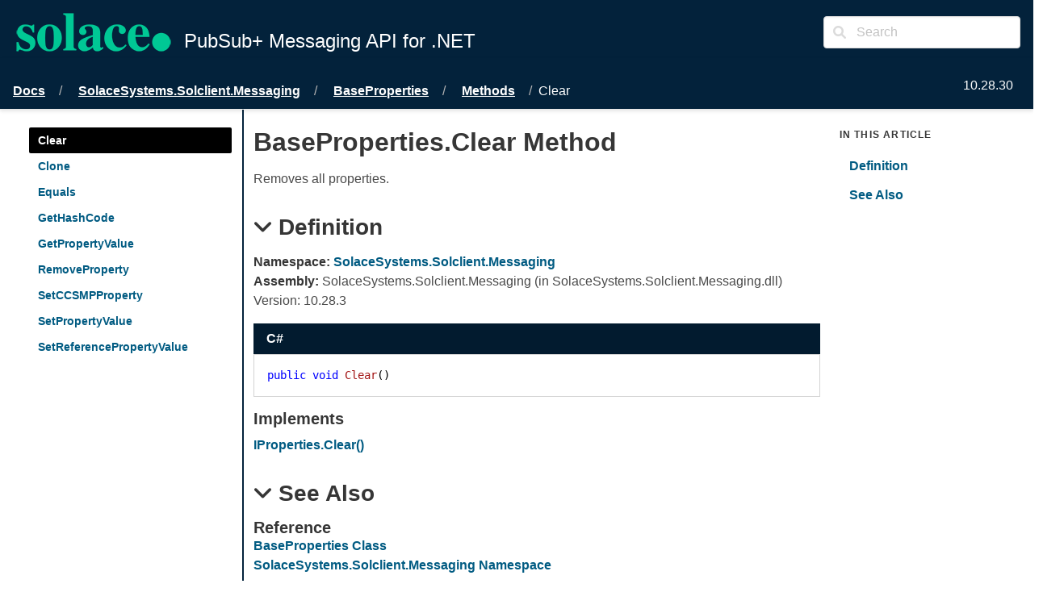

--- FILE ---
content_type: text/html
request_url: https://docs.solace.com/API-Developer-Online-Ref-Documentation/net/html/4dbeb3f7-d5b7-3c83-e356-a905d2820f1e.htm
body_size: 1764
content:
<!DOCTYPE html ><html lang="en-US"><head><meta charset="utf-8" /><meta name="viewport" content="width=device-width, initial-scale=1" /><link rel="shortcut icon" href="../icons/favicon.ico" /><link rel="stylesheet" href="../css/bulma.css" /><link rel="stylesheet" href="../css/font-awesome.min.css" /><link rel="stylesheet" href="../css/presentationStyle.css" /><link rel="stylesheet" href="../css/vs.min.css" /><script src="../scripts/jquery-3.5.1.min.js"></script><script src="../scripts/clipboard.min.js"></script><script src="../scripts/highlight.min.js"></script><script src="../scripts/presentationStyle.js"></script><title>BaseProperties.Clear Method</title><meta name="Title" content="Clear" /><meta name="Help.Id" content="M:SolaceSystems.Solclient.Messaging.BaseProperties.Clear" /><meta name="Help.ContentType" content="Reference" /><meta name="container" content="SolaceSystems.Solclient.Messaging" /><meta name="guid" content="4dbeb3f7-d5b7-3c83-e356-a905d2820f1e" /><meta name="Description" content="Removes all properties." /><meta name="tocFile" content="../toc/IDCBB.xml" /></head><body><div class="fixedLayout"><div id="Header" class="fixedHeader"><div class="pageHeader level mb-0 py-2 px-4"><div id="TitleContainer" class="level-left"><div class="level-item"><img src="../icons/Solace_Logo_Green.png" /></div><div id="DocumentationTitle" class="level-item">PubSub+ Messaging API for .NET</div></div><div id="LangFilterSearchContainer" class="level-right"><div class="level-item"><div class="dropdown is-hoverable"><div class="dropdown-trigger"><button class="button" aria-haspopup="true" aria-controls="dropdown-menu"><span id="CurrentLanguage"></span><span class="icon is-small"><i class="fa fa-angle-down" aria-hidden="true"></i></span></button></div><div class="dropdown-menu" role="menu"><div id="LanguageSelections" class="dropdown-content"><a class="dropdown-item languageFilterItem" data-languageId="cs">C#</a></div></div></div></div><div class="level-item"><form id="SearchForm" action="#" onsubmit="TransferToSearchPage(); return false;"><div class="field"><div class="control has-icons-left"><input id="SearchTerms" class="input" type="text" maxlength="200" placeholder="Search" /><span class="icon is-small is-left"><i class="fa fa-search"></i></span><button id="SearchButton" type="submit" class="is-hidden"></button></div></div></form></div></div></div></div><div class="fixedContent"><div id="HeaderPrelimContainer" class="level my-1 px-2"><div id="HeaderTextContainer" class="level-left"><div class="level-item"><span class="has-text-grey-light">10.28.30</span></div></div></div><nav class="breadcrumb my-1 px-2 border-bottom" role="navigation"><ul id="TopicBreadcrumbs" /></nav><div id="ContentContainer" class="columns pl-5 pr-5 fixedContent"><div id="ShowHideTOCColumn" class="column is-hidden-tablet"><a id="ShowHideTOC">Show/Hide TOC</a></div><div id="TOCColumn" class="column is-hidden-mobile toc-resizable"><nav class="toc"><ul id="TableOfContents" class="toc-menu" /></nav></div><div id="Resizer" class="toc-resizer"></div><div id="TopicContent" class="column content is-7 toc-resizable-content"><h1>Base<wbr />Properties<span id="LST40296519_0" data-languageSpecificText="cpp=::|nu=."></span>Clear Method</h1><div class="summary">
            Removes all properties.
            </div><h2 class="quickLinkHeader"><span class="icon toggleSection" tabindex="0"><i class="fa fa-angle-down"></i></span>Definition</h2><div id="IDBSection"><strong>Namespace:</strong> <a href="7f10bcf6-19f4-beff-0768-ced843e35168.htm">SolaceSystems.Solclient.Messaging</a><br /><strong>Assembly:</strong> SolaceSystems.Solclient.Messaging (in SolaceSystems.Solclient.Messaging.dll) Version: 10.28.3<div class="codeSnippet"><div class="codeHeader"><span class="codeHeaderTitle">C#</span><span class="buttons"><button class="button is-small is-light copyCode" title="Copy"><span class="icon is-small"><i class="fa fa-copy"></i></span><span>Copy</span></button></span></div><div class="codePanel hljs"><pre xml:space="preserve"><code class="language-cs"><span class="keyword">public</span> <span class="keyword">void</span> <span class="identifier">Clear</span>()</code></pre></div></div><h4>Implements</h4><a href="e43828a1-344e-a7d4-a645-70081ec29749.htm">IProperties<span id="LST40296519_1" data-languageSpecificText="cs=.|vb=.|cpp=::|nu=.|fs=."></span>Clear<span id="LST40296519_2" data-languageSpecificText="cs=()|vb=|cpp=()|nu=()|fs=()"></span></a><br /></div><h2 class="quickLinkHeader"><span class="icon toggleSection" tabindex="0"><i class="fa fa-angle-down"></i></span>See Also</h2><div id="seeAlsoSection"><h4>Reference</h4><div><a href="8a8c7376-fa19-f512-d2be-1b67e03f647e.htm">BaseProperties Class</a></div><div><a href="7f10bcf6-19f4-beff-0768-ced843e35168.htm">SolaceSystems.Solclient.Messaging Namespace</a></div></div></div><div id="InThisArticleColumn" class="column is-hidden-mobile"><nav class="menu sticky is-hidden"><p class="menu-label"><strong>In This Article</strong></p><ul id="InThisArticleMenu" class="menu-list"><li><a class="quickLink">Definition</a></li><li><a class="quickLink">See Also</a></li></ul></nav></div></div></div><footer id="PageFooter" class="footer border-top py-3 fixedFooter"><div class="columns"><div class="column">Copyright 2004-2025 Solace Corporation. All rights reserved.<p><a href="https://solace.com/license-software" target="_blank" rel="noopener noreferrer">License Agreement</a></p> 
				</div><div class="column"> 
				</div></div></footer></div><script>$(function(){
SetDefaultLanguage("cs");
LoadTocFile(null, null);
InitializeQuickLinks();

$(".toggleSection" ).click(function () {
    SectionExpandCollapse(this);
});

$(".toggleSection").keypress(function () {
    SectionExpandCollapseCheckKey(this, event)
});
hljs.highlightAll();
});</script></body></html>

--- FILE ---
content_type: text/css
request_url: https://docs.solace.com/API-Developer-Online-Ref-Documentation/net/css/presentationStyle.css
body_size: 3152
content:
/* Fixed layout settings.  Disabled for now.  If enabled, the In This Article section doesn't stick to the top.
html, body {
    height: 100%;
    overflow: hidden;
}

.fixedLayout {
    height: 100%;
    display: flex;
    flex-direction: column;
}

.fixedHeader, .fixedFooter {
    flex: 0;
}

.fixedContent {
    overflow-x: hidden;
    overflow-y: auto;
    flex: 1;
}

/ * Disabled the fixed layout in mobile * /
&#64;media screen and (max-width: 768px) {
    html, body {
        height: 100%;
        overflow: auto;
    }


    .fixedLayout {
        height: 100%;
        display: block;
        flex: 0 1 auto;
    }

    .fixedHeader, .fixedFooter {
        flex: 0 1 auto;
    }

    .fixedContent {
        overflow-x: hidden;
        overflow-y: hidden;
        flex: 0 1 auto;
    }
}
*/

/* Hide the TOC and In This Article columns when printed */
@media print {
    #ShowHideTOCColumn, #TOCColumn, #InThisArticleColumn {
        display: none;
    }

    #TopicContent {
        flex: none;
        width: 100%;
    }
}
.hljs-meta{
    color: #015B82 !important;
}
.button {
	display: none;
}


.fixedLayout {
	    background-color: #03223b;
    height: 0em;
    width: 100%;
}

/* Additional styles for SHFB documentation websites */
.sticky {
    position: sticky;
    top: 10px;
}

a {
    color: #015B82;
  
	font-weight:bold;
}

a:hover, a:visited:hover {
	color: #FFFFFF;
	background-color:#000000;
}

a:visited {
	color:#015b82;
}

.menu-list a {
    color: #015B82;
}

.menu-list a:hover {
	color: #FFFFFF;
	background-color:#000000;
}

.border-top {
    border-block-start: 1px solid #e6e6e6;
}

.border-bottom {
    border-block-end: 1px solid #e6e6e6;
    padding-bottom: 10px;
}

.pageHeader {
    position: fixed;
    top: 0;
    left: 0;
    right: 0;
     height: 5em;
    background-color: #03223b; /* Set background color */
    color: #d0d0d0; /* Set text color */
    z-index: 1000; /* Ensure the header is above other content */
    padding: 10px; /* Add padding to the header */
    box-shadow: 0 2px 4px rgba(0, 0, 0, 0.1); /* Add a subtle shadow */
	
}
/* Makes Solclient text in header invisible */
#DocumentationTitle.level-item{
color: #FFFFFF;
font-size: 1.5em;
margin-top: 0.9em;
}
.has-text-grey-light {
    color: #FFFFFF !important;
    margin-left: 70em;
    margin-top: -6.5em;
    z-index: 10001;
    position: fixed;
}

.px-2  {
    background-color: #03223b;
}

#HeaderPrelimContainer.level.my-1.px-2 {
	background-color: #03223b;
}
/* Change this to keep the top good */
.my-1 {
    margin-top: .1rem !important;
    margin-bottom: 0rem !important;
}

/*
.is-active-quickLink {
    border-left: 5px solid #03223b;
}

.is-active-quickLink:hover {
    border-left: 5px solid #00C895;
}
*/

/*  Shrink the margin on the header just below the notes div */
.content div#Notes + h2:not(:first-child) {
    margin-top: 5px;
}

/* Add a top margin when there is no title in a section */
.noTitle {
    margin-top: 1em;
}

/* Allow centering of basic div elements */
div.is-centered {
    display: flex;
    justify-content: center;
}
#TopicBreadcrumbs {
	width: 100%;
	padding-top:1.2em;
}

/* Fix spacing on non-clickable breadcrumb items without a link */
.breadcrumb {
    display: flex;
    position: fixed;
    top: 70px; /* Adjust top position to leave space for the header */
    left: 0;
    right: 0;
    background-color: #03223b; /* Set background color */
    color: #FFFFFF; /* Set text color */
    z-index: 1001; /* Ensure breadcrumbs are above the header */
    padding: 10px; /* Add padding to the breadcrumbs */
    box-shadow: 0 2px 4px rgba(0, 0, 0, 0.1); /* Add a subtle shadow */
	
}

.breadcrumb p,
.breadcrumb a {
    margin: 0 5px; /* Add margin between elements */
    text-decoration: none; /* Remove underline */
    color: #FFFFFF; /* Set text color */
	margin-left:0.5em;
}
.breadcrumb a 
{
  text-decoration: underline;
}
.breadcrumb a:hover {
	background-color: #009193;
	color: #FFFFFF;
	text-decoration: underline;
}

/* Underline content, footer, and breadcrumb anchors when hovered */
.content a:hover, .footer a:hover, .breadcrumb a:hover {
    text-decoration: underline;
}

/* Add an outer border to tables */
.content table {
    border: 1px solid #dbdbdb;
}

/* MAML and XML comments element styles */
.content h4 {
    margin-top: 0.8em;
    margin-bottom: .5em;
}

.content #seeAlsoSection h4 {
    margin-bottom: 0;
}

.content hr {
    background-color: lightgrey;
}

.content div.caption {
    font-style: italic;
    padding-top: 0.75em;
    padding-bottom: 0.75em;
}

.content dt {
    font-weight: 600;
}

.content dd {
    margin-bottom: 1em;
}

.content q {
    font-style: italic;
}

.content .mediaInline {
    padding-left: .25em;
    padding-right: .25em;
    vertical-align: top;
}

.content .mediaNear {
    text-align: left;
    margin-top: 1em;
    margin-bottom: 1em;
}

.content .mediaCenter {
    text-align: center;
    margin-top: 1em;
    margin-bottom: 1em;
}

.content .mediaFar {
    text-align: right;
    margin-top: 1em;
    margin-bottom: 1em;
}

.content span.code, span.command, span.parameter {
    font-family: Consolas, Courier, monospace;
    color: #000066;
    background-color: #f4f4f4;
}

.content span.selflink {
    font-family: Consolas, Courier, monospace;
    color: #000066;
}

span.keyword {
    font-family: Consolas, Courier, monospace;
    color: #0000ff;
}

.content span.literal {
    color: #cc0000;
}

.content ul.noBullet {
    list-style-type: none;
    margin-left: 1em;
}

.content ul ul.noBullet {
    list-style-type: none;
    margin-left: 1em;
}

.content ul ul ul.noBullet {
    list-style-type: none;
    margin-left: 1em;
}

.content li ul {
    margin-bottom: 1em;
}

.content thead th {
    background-color: #ededed;
    text-align: left;
}

.missing {
    color: #dc143c;
    font-weight: bold;
}

/* Inheritance hierarchy styles */
.inheritanceHierarchy, .implementsList {
    display: flex;
    margin-bottom: 1em;
}

    .inheritanceHierarchy dd, .implementsList dd {
        margin-left: 1em;
        margin-bottom: 0;
    }

/* Code block styles */
.codeHeader{
    background-color: #021b2f;
    box-sizing: content-box;
    color: #171717;
    display: flex;
    flex-direction: row;
    margin-top: 1em;
    padding-top: 0.2em;
    padding-bottom: 0.2em;
    padding-right: 0.2em;
}

    .codeHeader a:hover {
        text-decoration: none;
    }

    .codeHeader .button {
        padding-top: 0.1em;
        padding-bottom: 0.1em;
        background-color: #021b2f;
    }

 .codeHeader .button:hover {
		background-color: #009193;
    }

.codeHeaderTitle {
    font-weight: 600;
    /*flex-grow: 2;*/
    background-color: #021b2f;
    color:#FFFFFF;
    text-indent:1em;
	line-height:2em;
}

.button .icon, .button .icon.is-small, .button .icon.is-medium, .button .icon.is-large {
    color: #FFFFFF;
}

.button.is-small:not(.is-rounded) {
    color: #FFFFFF;
}

.button.is-small:not(.is-rounded) {
    border-radius: 0px;
}

.codePanel {
    border: 1px solid lightgrey;
    padding: 1em;
    margin-bottom: 1em;
    flex: 1;
}

    .codePanel pre {
        padding: 0em;
        line-height: 1.37;
    }

.codeWithNumbers {
    display: flex;
}

.codeWithNumbers .lineNumbers {
        border: 1px solid lightgrey;
        flex-shrink: 1;
        text-align: right;
        margin-bottom: 1em;
}

.codeWithNumbers .lineNumbers pre {
            background: transparent;
            padding-left: 0.50em;
            padding-right: 0.50em;
            line-height: 1.37
}

.codeWithNumbers .numbered {
        flex: 1;
        overflow-x: auto;
}

/* Glossary styles */
div.glossaryDiv {
}

div.glossaryLetterBar {
}

hr.glossaryRule {
}

h3.glossaryGroupHeading {
    color: #808080;
}

div.glossaryGroup {
}

dl.glossaryGroupList {
    margin: 0;
    color: Black;
}

dt.glossaryEntry {
    margin-left: 2em;
}

dd.glossaryEntry {
    margin-left: 2em;
    margin-bottom: 2em;
}

div.relatedEntry {
    margin-bottom: 4px;
}

/* Bibliography styles */
span.bibliographyAuthor {
    font-weight: bold;
}

span.bibliographyTitle {
    font-style: italic;
}

span.bibliographyPublisher {
}

sup.citation a:link a:visited a:active {
    text-decoration: none;
}

/* Expand/collapse toggles */
.toggle {
    transition: transform .35s ease;
    transform-origin: center;
    cursor: pointer;
}

.toggleSection {
    transition: transform .35s ease;
    transform-origin: center;
    margin-right: 0.25em;
    cursor: pointer;
}

.toggleExpanded {
    transform: rotate(90deg)
}

.toggleCollapsed {
    transform: rotate(-90deg)
}

/* Table of contents styles */
.toc {
    font-size: 1rem;
}

.dropdown-content {
    border-radius: 0px;
}

.dropdown-menu {
    padding-top: 0px;
    border: 3px solid #009193;
}

a.dropdown-item:hover,
button.dropdown-item:hover {
    color: #FFFFFF;
    background-color: #000000;
}

.toc-menu {
    line-height: 2em;
}

.toc-menu a {
    border-radius: 2px;
    color: #015b82;
    display: block;
    padding-left: 0.75em;
    font-size: 0.9em;
}

.toc-menu a:hover {
    background-color: #000000;
    color: #FFFFFF;
}

.toc-menu a.is-active {
    font-weight: bold;
    background-color: #000000;
    color: #FFFFFF;
}

.toc-menu li ul {
    padding-left: 1em;
}

.toc-menu li a.has-submenu {
    margin-left: -1.75em;
}

/* Resizable TOC styles */
.toc-resizable {
    flex-basis: initial;
    flex-grow: 0.25;
}

.toc-resizer {
    cursor: ew-resize;
    width: 2px;
    background: #03223b;
    margin-top: -1em;
    margin-bottom: 12px;
    margin-left: 1px;
    /* fixed height like 200vh is good but then  you have to scroll */
    height: auto;
}

.toc-resizable-content {
    flex-grow: 1;
}

.footer {
	background-color: #03223b;
	color: #FFFFFF;  
	bottom: 0;
	width: 100%;
}
.footer a{
	color: #FFFFFF;
	margin-left: 27em;
	position: relative;
    top: -1.5em;
}

.footer a:hover{
	color: #FFFFFF;
	background-color: #009193;
}
.feedbackLink {
	display: none;
	margin-top:0em;
    margin-left: 11em;
} 


#TopicContent {
	margin-bottom: 7em;
}

#ContentContainer {
	margin-top:9em;
    margin-left: 0em;
}
#TopicContent::after {
    content: "";
    display: block;
    height: 4em; /* Adds 20px of blank space at the bottom of the element */
}

#TableOfContents::after {
    content: "";
    display: block;
    height: 4em; /* Adds 20px of blank space at the bottom of the element */
}

#IDBCASection {
	margin-bottom: 1em;
}


#SearchContainer #SearchForm
{
    padding: 1.75em;
    margin-left: 5.5em;
    color: #015B82;
    font-weight: bold;
    padding-top:8em;
    padding-bottom:.25em;

}

/*
.pageHeader.level.mb-2.pt-2.pb-2.pl-5.pr-5 #DocumentationTitle:after {
  content: " Results";
  margin-left:-8.5em;
}

.pageHeader.level.mb-2.pt-2.pb-2.pl-5.pr-5 #DocumentationTitle {
  margin-top:-.3em;
}

.pageHeader.level.mb-2.pt-2.pb-2.pl-5.pr-5 {
height:6.5em;
}
*/

/*.fixedContent {
	margin-bottom: 7em;
	margin-left: 4em;
	margin-top: 6.5em;
} */
 .has-text-grey-light
{
    margin-bottom: .25em;
	margin-left: 76em;
	margin-top: 6.5em;
}



body{
min-height: 400px;
   margin-bottom: 100px;
   clear: both;
}



#searchResults {
	/*
	margin-left: 35em;
    margin-top: 4em;
	*/
    width: 30em; /* Set a fixed width */
    padding: 0; /* Remove default padding */
    margin: 0; /* Remove default margin */
    list-style-type: none; /* Remove default list styles */
	 margin-top: 0em;
	 margin-left: 10em;
}

 #searchResults strong {
    margin-left: 2.5em;
    line-height: 7em;
    font-size: 1.5em;
}

.content.column.is-centered a[href="html/98265723-512a-4f99-96e9-ea0d592bcb99.htm"] {
     font-size:1.5em;
	 margin-top:5em;
}

.pageHeader.level.mb-2.pt-2.pb-2.pl-5.pr-5 {
    background-image: url('../icons/Solace_Logo_Green.png');
    background-repeat: no-repeat;
    background-position: 10px 10px; /* Adjust the values to add space from the top and left */
}
.pageHeader.level.mb-2.pt-2.pb-2.pl-5.pr-5 #TitleContainer{
text-indent: 13em;
}

.tag:not(body).is-danger {
    background-color: #c33135;
}
#fixedContent {
	position:fixed;
}


--- FILE ---
content_type: text/xml
request_url: https://docs.solace.com/API-Developer-Online-Ref-Documentation/net/toc/IDCBB.xml?_=1769292992614
body_size: 452
content:
<?xml version="1.0" encoding="utf-8"?><toc><breadcrumbs><li><a href="98265723-512a-4f99-96e9-ea0d592bcb99.htm">Docs</a></li><li><a href="7f10bcf6-19f4-beff-0768-ced843e35168.htm">Solace<wbr />Systems.<wbr />Solclient.<wbr />Messaging</a></li><li><a href="8a8c7376-fa19-f512-d2be-1b67e03f647e.htm">Base<wbr />Properties</a></li><li><a href="092a4bbf-a2a0-96f6-d289-cf3edb0f86d3.htm">Methods</a></li></breadcrumbs><tocItems><li><a id="4dbeb3f7-d5b7-3c83-e356-a905d2820f1e" href="4dbeb3f7-d5b7-3c83-e356-a905d2820f1e.htm">Clear</a></li><li><a id="e021e03f-7453-f312-bd55-009ff619272a" href="e021e03f-7453-f312-bd55-009ff619272a.htm">Clone</a></li><li><a id="fe55a23b-de16-4f21-e32d-2d437ebf804f" href="fe55a23b-de16-4f21-e32d-2d437ebf804f.htm">Equals</a></li><li><a id="d3004b7e-c538-30a7-8306-ff30bbb4ce3e" href="d3004b7e-c538-30a7-8306-ff30bbb4ce3e.htm">Get<wbr />Hash<wbr />Code</a></li><li><a id="94c58db9-55fa-90b1-4cfa-2914b98ad30f" href="94c58db9-55fa-90b1-4cfa-2914b98ad30f.htm">Get<wbr />Property<wbr />Value</a></li><li><a id="2d51692b-e50f-c7d1-59cd-f8c04ba3ef5c" href="2d51692b-e50f-c7d1-59cd-f8c04ba3ef5c.htm">Remove<wbr />Property</a></li><li><a id="7bc565cf-0e96-f44c-2c35-0c681652fcb3" href="7bc565cf-0e96-f44c-2c35-0c681652fcb3.htm">Set<wbr />CCSMPProperty</a></li><li><a id="da6e6882-f5ae-d052-c1f1-1a2c354130c7" href="da6e6882-f5ae-d052-c1f1-1a2c354130c7.htm">Set<wbr />Property<wbr />Value</a></li><li><a id="dc585088-fd30-e51a-5032-e9b939788da5" href="dc585088-fd30-e51a-5032-e9b939788da5.htm">Set<wbr />Reference<wbr />Property<wbr />Value</a></li></tocItems></toc>